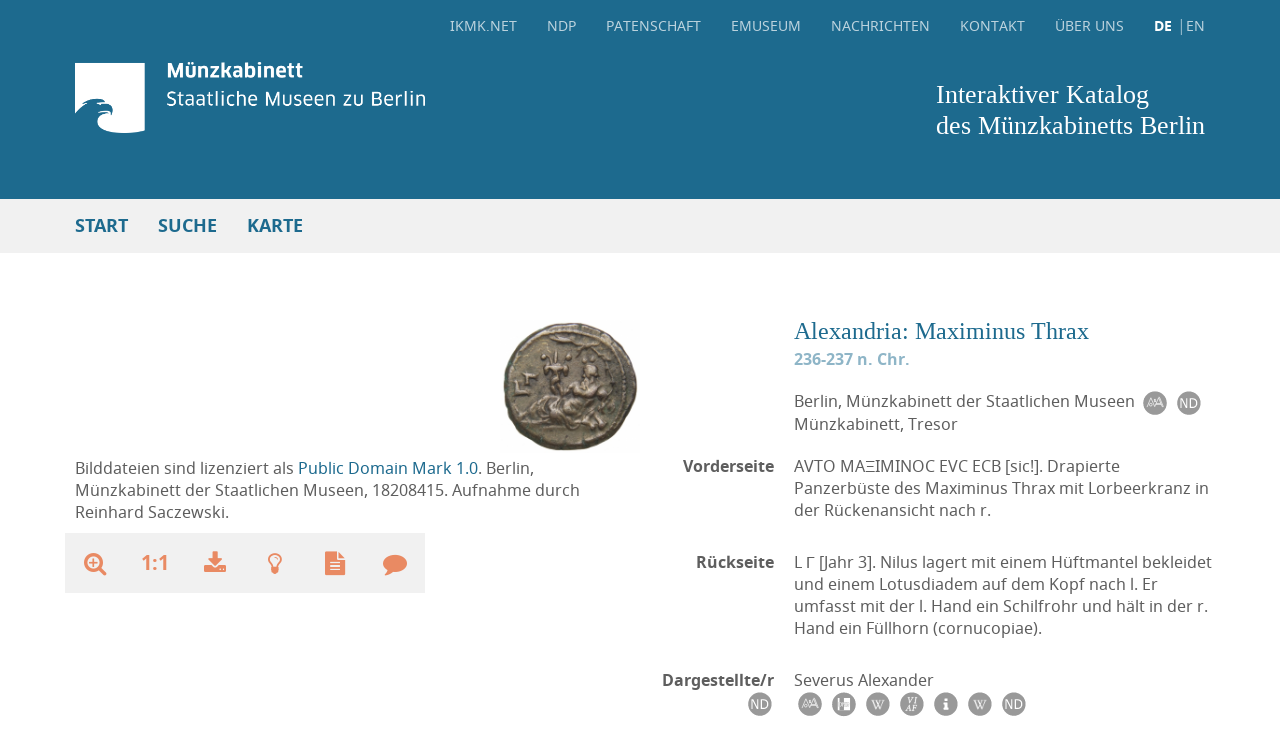

--- FILE ---
content_type: text/html; charset=utf-8
request_url: https://ikmk.smb.museum/object?id=18208415
body_size: 7424
content:
<!DOCTYPE html>
<html lang="de">
<head>
  <meta http-equiv='Content-Type' content='text/html; charset=utf-8'>
  <meta http-equiv="X-UA-Compatible" content="IE=edge" />
  <meta name="viewport" content="width=device-width, initial-scale=1" />
  <meta name="robots" content="nofollow" />
  <title>MK-B | Alexandria: Maximinus Thrax 236-237 n. Chr.</title>
  <meta name="description" content="Münzkabinett, Staatliche Museen zu Berlin - Stiftung Preußischer Kulturbesitz" />
  <meta property="og:type" content="website" />
  <meta property="og:title" content="MK-B | Alexandria: Maximinus Thrax 236-237 n. Chr." />
  <meta property="og:description" content="Münzkabinett der Staatlichen Museen zu Berlin" />
  <meta property="og:url" content="https://ikmk.smb.museum&view=vs" />
  <meta property="og:image" content="mk-edit/images/n8/8584/vs_org.jpg" />
  
  <meta name="twitter:card" content="summary" /> 
  <meta name="twitter:title" content="MK-B | Alexandria: Maximinus Thrax 236-237 n. Chr." /> 
  <meta name="twitter:description" content="Münzkabinett der Staatlichen Museen zu Berlin" /> 
  <meta name="twitter:image" content="mk-edit/images/n8/8584/vs_org.jpg" />

  <link rel="shortcut icon" href="https://ikmk.smb.museum/special/favicons/favicon.ico" type="image/x-icon" />
  <link rel="apple-touch-icon" sizes="180x180" href="https://ikmk.smb.museum/special/favicons/apple-touch-icon.png" />
  <link rel="icon" type="image/png" href="https://ikmk.smb.museum/special/favicons/favicon-32x32.png" sizes="32x32" />
  <link rel="icon" type="image/png" href="https://ikmk.smb.museum/special/favicons/favicon-16x16.png" sizes="16x16" />
  <link rel="manifest" href="https://ikmk.smb.museum/special/favicons/manifest.json" />
  <link rel="mask-icon" href="https://ikmk.smb.museum/special/favicons/safari-pinned-tab.svg" color="#5bbad5" />
  <meta name="theme-color" content="#ffffff" />
  <link href="https://ikmk.smb.museum/assets/css/main.min.css?1643728297" rel="stylesheet" />
  <link href="https://ikmk.smb.museum/layout/extended.css?1768173806" rel="stylesheet" />
  <link href="https://ikmk.smb.museum/layout/graffiti.css" rel="stylesheet" />
  <link href="https://ikmk.smb.museum/special/local.css?1685434678" rel="stylesheet" />
  
  <!--[if lt IE 9]>
  <script src="https://oss.maxcdn.com/html5shiv/3.7.3/html5shiv.min.js"></script>
  <script src="https://oss.maxcdn.com/respond/1.4.2/respond.min.js"></script>
  <![endif]-->
</head>
<body class='no-padding'>

<nav id="nav-mobile-detail" class="navbar navbar-default">
  <div class="navbar-header">
    <a class="navbar-mobile-back" href="tray?lang=de" title="Tablett"><i aria-hidden="true" class="fa fa-angle-double-left"></i><span class="sr-only">Tablett</span></a>

    <button aria-controls="navbar-mobile" aria-expanded="false" class="navbar-toggle collapsed" data-target="#navbar-mobile" data-toggle="collapse" type="button">
      <span class="icon-bar icon-bar-top"></span>
      <span class="icon-bar icon-bar-middle"></span>
      <span class="icon-bar icon-bar-bottom"></span>
    </button>
  </div>
  <div id="navbar-mobile" class="navbar-collapse collapse">
<ul class="nav navbar-nav"><li><a href="https://ikmk.net?lang=de" target="_blank">ikmk.net</a></li><li><a href="https://ikmk.smb.museum/ndp/home?lang=de" target="_blank">NDP</a></li><li><a href="home?lang=de" title="Start">Start</a></li><li><a href="quick_search?lang=de" title="Schnellsuche">Schnellsuche</a></li><li><a href="tag_search?lang=de" title="Schlagwortsuche">Schlagwortsuche</a></li><li><a href="reference_search?lang=de" title="Referenzsuche">Referenzsuche</a></li><li><a href="department_search?lang=de" title="Abteilungen">Abteilungen</a></li><li><a href="holding_search?lang=de" title="Bestände">Bestände</a></li><li><a href="collection_search?lang=de" title="Sammlungen">Sammlungen</a></li><li><a href="map_search?lang=de" title="Karte">Karte</a></li><li><ul class="nav-footer"><li><a href="news?lang=de" title="Nachrichten">Nachrichten</a></li><li><a href="eMuseum?lang=de" title="eMuseum">eMuseum</a></li><li><a href="contact?lang=de" title="Kontakt">Kontakt</a></li><li><a href="about?lang=de" title="Über uns">Über uns</a></li><li><ul class="nav-languages"><li class="active"><a href="https://ikmk.smb.museum/object?id=18208415&lang=de" title="Deutsch">DE</a></li><li><a href="https://ikmk.smb.museum/object?id=18208415&lang=en" title="English">EN</a></li></ul></li></ul></li></ul>
  </div>
</nav><nav id="nav-desktop" class="navbar navbar-default navbar-fixed-top">
  <div class="container-fluid">
    <div class="container">
      <div class="row">
        <div class="col-sm-12">
<ul class="nav navbar-nav navbar-right"><li><a href="https://ikmk.net?lang=de" target="_blank">ikmk.net</a></li><li><a href="https://ikmk.smb.museum/ndp/home?lang=de" target="_blank">NDP</a></li><li><a href="sponsorship?lang=de" title="Patenschaft">Patenschaft</a></li><li><a href="eMuseum?lang=de" title="eMuseum">eMuseum</a></li><li><a href="news?lang=de" title="Nachrichten">Nachrichten</a></li><li><a href="contact?lang=de" title="Kontakt">Kontakt</a></li><li><a href="about?lang=de" title="Über uns">Über uns</a></li><li><ul class="nav-languages"><li class="active"><a href="https://ikmk.smb.museum/object?id=18208415&lang=de" title="Deutsch">DE</a></li><li><a href="https://ikmk.smb.museum/object?id=18208415&lang=en" title="English">EN</a></li></ul></li></ul>
        </div>
      </div>
      <div class="navbar-brand-desktop row">
        <div class="col-sm-6">
          <a href="https://ikmk.smb.museum/home" title="Home"><img alt="Logo" class="img-responsive" src="https://ikmk.smb.museum/special/logos/logo.png?ts=1643746878"></a>
          <a href="https://ikmk.smb.museum/home" title="Start"><span class="wordmark">Interaktiver Katalog<br>des Münzkabinetts Berlin</span></a>
        </div>
        <div class="col-sm-6">
          <a href="https://ikmk.smb.museum/home" title="Start"><span class="wordmark">Interaktiver Katalog<br>des Münzkabinetts Berlin</span></a>
        </div>
      </div>
    </div>
  </div>
  <div class="container-fluid">
    <div class="container">
<ul class="nav navbar-nav"><li><a href="home?lang=de" title="Start">Start</a></li><li class="dropdown"><a aria-expanded="false" aria-haspopup="true" class="dropdown-toggle" data-toggle="dropdown" href="#" role="button">Suche</a><ul class="dropdown-menu"><li><a href="quick_search?lang=de" title="Schnellsuche" class="quick_search">Schnellsuche</a></li><li><a href="extended_search?lang=de" title="Erweiterte Suche" class="extended_search">Erweiterte Suche</a></li><li><a href="tag_search?lang=de" title="Schlagwortsuche" class="tag_search">Schlagwortsuche</a></li><li><a href="reference_search?lang=de" title="Referenzsuche" class="reference_search">Referenzsuche</a></li><li><a href="department_search?lang=de" title="Abteilungen" class="department_search">Abteilungen</a></li><li><a href="holding_search?lang=de" title="Bestände" class="holding_search">Bestände</a></li><li><a href="collection_search?lang=de" title="Sammlungen" class="collection_search">Sammlungen</a></li></ul></li><li><a href="map_search?lang=de" title="Karte">Karte</a></li></ul>
    </div>
    
  </div>
</nav>
   
<script src='openseadragon/openseadragon.min.js'></script>
<script src='openseadragon/seadragon-de.js'></script>
<main class='container search-detail'>
<nav class='search-detail-nav'>
</nav>
<div class='search-detail-content'>
<div class='search-detail-image'>
<div class='search-detail-image-stage'>
<div id='osd-image' oncontextmenu='return false;'></div>
</div> <!-- search-detail-image-stage -->
<div id='search-detail-image-right'>
Bilddateien sind lizenziert als&nbsp;<a href="https://creativecommons.org/publicdomain/mark/1.0/deed.de" target="_blank">Public Domain Mark 1.0</a>. Berlin, Münzkabinett der Staatlichen Museen, 18208415. Aufnahme durch Reinhard Saczewski.</div> <!-- search-detail-image-right -->
<div class='search-detail-image-controls'>
<a class='search-detail-image-switch' href='object?lang=de&id=18208415&view=rs' title='Ansicht wechseln'>
<i aria-hidden='true' class='fa fa-undo'></i>
<img alt='Alexandria: Maximinus Thrax' src='images/n8/8584/rs_opt.jpg'>
</a>
</div> <!-- search-detail-image-controls -->
<div class='search-detail-controls'>
<ul>
<li class='hidden-xs'>
<button data-target='#zoom-controls' data-toggle='collapse' title='Darstellungsgröße ändern' type='button' id='zoom-btn'><i aria-hidden='true' class='fa fa-search-plus'></i></button>
<ul id='zoom-controls' class='collapse'>
<li><a href='#zoom-in' id='zoom-in'><i aria-hidden='true' class='fa fa-search-plus'></i></a></li>
<li><a href='object?lang=de&id=18208415&view=vs' id='home'><i aria-hidden='true' class='fa fa-search' title='Zoomeinstellungen entfernen'></i></a></li>
<li><a href='#zoom-out' id='zoom-out'><i aria-hidden='true' class='fa fa-search-minus'></i></a></li>
<li><a href='#rotate-left' id='rotate-left'><i aria-hidden='true' class='fa fa-rotate-left'></i></a></li>
<li><a href='#rotate-right' id='rotate-right'><i aria-hidden='true' class='fa fa-rotate-right'></i></a></li>
<li><div class='zoom-controls-thumb'><div id='osd-navigator' style='position: absolute; top: 0; left: 0; width: 180px; height: 180px;'></div></div></li>
</ul>
</li>
<li class='hidden-xs'><a href='#' data-toggle='modal' data-target='#modal-info-original' title='Originalgröße'><span>1:1</span></a></li>
<li class='hidden-xs'><a href='object?id=18208415&view=vs&download=img' title='Download der Bilddatei'><i aria-hidden='true' class='fa fa-download'></i></a></li>
<li class='hidden-xs'><a href='#' data-toggle='modal' data-target='#modal-info-more' title='Weitere Informationen'><i aria-hidden='true' class='fa fa-lightbulb-o'></i></a></li>
<li class='hidden-xs'><a href='object_print.php?id=18208415&lang=de' title='Datenblatt' target=_blank'><i aria-hidden='true' class='fa fa-file-text'></i></a></li>
<li class="hidden-xs"><a href="mailto:ikmk@smb.spk-berlin.de?subject=https%3A%2F%2Fikmk.smb.museum%2Fobject%3Fid%3D18208415" data-toggle="modal" title="Kommentarfunktion"><i aria-hidden="true" class="fa fa-comment"></i></a></li>
</ul>
</div> <!-- search-detail-controls -->
<div aria-labelledby='modal-info' class='modal fade' id='modal-info-original' role='dialog' tabindex='-1'><div class='modal-dialog modal-md' role='document'><div class='modal-header'><a data-dismiss='modal' href='#'><i aria-hidden='true' class='fa fa-times'></i></a></div><div class='modal-content'><h2>Originalgröße</h2><img src='showOrgImg.php?object_id=8584&view=vs'  oncontextmenu='return false;'></div></div></div><div aria-labelledby='modal-info' class='modal fade' id='modal-info-more' role='dialog' tabindex='-1'><div class='modal-dialog modal-md' role='document'><div class='modal-header'><a data-dismiss='modal' href='#'><i aria-hidden='true' class='fa fa-times'></i></a></div><div class='modal-content'><h2>Weitere Informationen</h2><h3>Griechische Münzen in der Römischen Kaiserzeit</h3>
<p>Als der Adoptivsohn Caesars, genannt Octavianus, im Jahre 27 v. Chr. zum Augustus erhoben wurde, merkten die griechischen Bewohner des Römischen Reiches, dass die Bürgerkriege der späten Republik vorbei waren. Das neue System des Prinzipates versprach Frieden und eindeutige Ansprechpartner in Rom, die die städtischen Honoratioren in das Herrschaftssystem einbanden. Die Städte begannen wieder zu prosperieren. Die nun hergestellten städtischen Münzen bestanden überwiegend aus Bronze. Sie sind Zeugnisse des Selbstverständnisses der Städte und deren Verhältnis zum römischen Kaiserhaus. Die Vorderseiten trugen nun anstatt von Götterbildern überwiegend die Porträts von Angehörigen des Kaiserhauses. Auch die Rückseiten konnten in Bezug auf Rom gestaltet sein. Einen größeren Umfang nahmen hier jedoch Bilder in unmittelbarem Bezug auf die Stadt selbst ein. Am häufigsten waren Darstellungen der städtischen Gottheiten, ihrer Begleiter und Attribute. Die Münzen sangen ein Städtelob mit Strophen auf das ehrwürdige Alter und die Zugehörigkeit zur griechischen Koiné. Sie zeigen die lokalen Heroen und Mythen. Der Schmuck der Stadt mit Architektur und berühmten Skulpturen ist auf den Münzen zu sehen. Homer, Herodot und andere Vorfahren (‚viri illustres’) trugen zum Ruhm der Stadt bei. Mit Stolz präsentiert man die Festspiele und die Ehrentitel der Stadt, um die man mit anderen Städten konkurrierte. Ab Mitte des 3. Jahrhunderts verschlechterte sich die wirtschaftliche Lage, so dass es zunehmend unattraktiv wurde, eigenes Geld zu produzieren. In der Regierungszeit des Tacitus (275/276 n. Chr.) gaben auch die letzten Prägeorte die Herstellung städtischen Geldes auf. In Alexandria dagegen endet die reguläre Münzprägung 295/296 bzw. mit dem Usurpator Domitius Domitianus 297/298 n. Chr.</p></div></div></div></div> <!-- search-detail-image -->
<table class='search-detail-information'>
<tr class='search-detail-entry'>
<td class='search-detail-heading' colspan='2'><h1>Alexandria: Maximinus Thrax</h1>
<p class='search-detail-dating'>236-237 n. Chr.</p>
</td>
</tr>
<tr class='search-detail-entry'>
<td class='search-detail-subject'><p>&nbsp;</p></td>
<td class='search-detail-text  search-detail-text-icons'><p>Berlin, Münzkabinett der Staatlichen Museen <a href='http://nomisma.org/id/mk_berlin' target='_blank' title='nomisma.org'><img alt='Nomisma' src='assets/img/icons/nomisma_icon.svg'></a> <a href='https://ikmk.smb.museum/ndp/besitzer/13?lang=de' target='_blank'><img title='NDP' alt='NDP' src='assets/img/icons/nd_icon.svg'></a><br>Münzkabinett, Tresor</p></td>
</tr>
<tr class='search-detail-entry'>
<td class='search-detail-subject'><p>Vorderseite</p></td>
<td class='search-detail-text'><p>AVTO MAΞIMINOC EVC ECB [sic!]. Drapierte Panzerbüste des Maximinus Thrax mit Lorbeerkranz in der Rückenansicht nach r.</p></td>
</tr>
<tr class='search-detail-entry'>
<td class='search-detail-subject'><p>Rückseite</p></td>
<td class='search-detail-text'><p>L Γ [Jahr 3]. Nilus lagert mit einem Hüftmantel bekleidet und einem Lotusdiadem auf dem Kopf nach l. Er umfasst mit der l. Hand ein Schilfrohr und hält in der r. Hand ein Füllhorn (cornucopiae).</p></td>
</tr>
<tr class='search-detail-entry'>
<td class='search-detail-subject search-detail-text-icons'><p>Dargestellte/r<a href='https://ikmk.smb.museum/ndp/type_for_person_and_corporation/54?lang=de' target='_blank'><img title='NDP' alt='NDP' src='assets/img/icons/nd_icon.svg'></a></p></td>
<td class='search-detail-text search-detail-text-icons'><p>Severus Alexander
<br>
<a href='http://nomisma.org/id/severus_alexander' target='_blank'><img src='assets/img/icons/nomisma_icon.svg' alt='nomisma' title='nomisma'></a>
<a href='https://d-nb.info/gnd/11861357X' target='_blank'><img src='assets/img/icons/dnb_icon.svg' title='dnb' alt='dnb'></a>
<a href='https://de.wikipedia.org/wiki/Severus_Alexander' target='_blank'><img src='assets/img/icons/wikipedia_icon.svg' alt='wikipedia' title='wikipedia'></a>
<a href='https://viaf.org/viaf/50018342' target='_blank'><img src='assets/img/icons/viaf_icon.svg' alt='viaf' title='viaf'></a>
<a href='https://www.britishmuseum.org/collection/term/BIOG140729' target='_blank'><img src='assets/img/icons/info_icon.svg' alt='Info' title='Info'></a>
<a href='https://www.wikidata.org/wiki/Q1769' target='_blank'><img src='assets/img/icons/wikipedia_icon.svg' alt='wikipedia' title='wikipedia'></a>
<a href='https://ikmk.smb.museum/ndp/person/1385' target='_blank'><img src='assets/img/icons/nd_icon.svg' alt='NDP' title='NDP'></a></p></td>
</tr>
<tr class='search-detail-entry'>
<td class='search-detail-subject'><p>Münzstand</p></td>
<td class='search-detail-text search-detail-text-icons'><p>Antike Herrscherprägung <a href='https://ikmk.smb.museum/ndp/muenzstand/29?lang=de' target='_blank'><img title='NDP' alt='NDP' src='assets/img/icons/nd_icon.svg'></a></p></td>
</tr>
<tr class='search-detail-entry'>
<td class='search-detail-subject search-detail-text-icons'><p>Autorität<a href='https://ikmk.smb.museum/ndp/type_for_person_and_corporation/57?lang=de' target='_blank'><img title='NDP' alt='NDP' src='assets/img/icons/nd_icon.svg'></a></p></td>
<td class='search-detail-text search-detail-text-icons'><p>Maximinus Thrax
<br>
<a href='http://nomisma.org/id/maximinus_thrax' target='_blank'><img src='assets/img/icons/nomisma_icon.svg' alt='nomisma' title='nomisma'></a>
<a href='https://d-nb.info/gnd/118579452' target='_blank'><img src='assets/img/icons/dnb_icon.svg' title='dnb' alt='dnb'></a>
<a href='https://de.wikipedia.org/wiki/Maximinus_Thrax' target='_blank'><img src='assets/img/icons/wikipedia_icon.svg' alt='wikipedia' title='wikipedia'></a>
<a href='https://viaf.org/viaf/72186235' target='_blank'><img src='assets/img/icons/viaf_icon.svg' alt='viaf' title='viaf'></a>
<a href='https://www.britishmuseum.org/collection/term/BIOG140710' target='_blank'><img src='assets/img/icons/info_icon.svg' alt='Info' title='Info'></a>
<a href='https://www.wikidata.org/wiki/Q1777' target='_blank'><img src='assets/img/icons/wikipedia_icon.svg' alt='wikipedia' title='wikipedia'></a>
<a href='https://ikmk.smb.museum/ndp/person/1186' target='_blank'><img src='assets/img/icons/nd_icon.svg' alt='NDP' title='NDP'></a></p></td>
</tr>
<tr class='search-detail-entry'>
<td class='search-detail-subject'><p>Datierung</p></td>
<td class='search-detail-text search-detail-text-icons'><p>236-237 n. Chr.<br>Römische Kaiserzeit <a href='http://vocab.getty.edu/aat/300020541' target='_blank'><img src='assets/img/icons/info_icon.svg' alt='Info' title='Info'></a> <a href='https://ikmk.smb.museum/ndp/periode/4?lang=de' target='_blank'><img title='NDP' alt='NDP' src='assets/img/icons/nd_icon.svg'></a></p></td>
</tr>
<tr class='search-detail-entry'>
<td class='search-detail-subject'><p>Nominal</p></td>
<td class='search-detail-text search-detail-text-icons'><p><a href='glossar?item=T#id29' class='glossar'>Tetradrachme</a><a href='#' data-toggle='modal' data-target='#modal-info-nominal' title='Weitere Informationen'><img src='assets/img/icons/info_icon.svg' alt='Info' title='Info'></a> <a href='http://nomisma.org/id/tetradrachm' target='_blank'><img src='assets/img/icons/nomisma_icon.svg' alt='nomisma' title='nomisma'></a> <a href='http://d-nb.info/gnd/4210424-5' target='_blank'><img src='assets/img/icons/dnb_icon.svg' title='dnb' alt='dnb'></a> <a href='https://ikmk.smb.museum/ndp/nominal/1166?lang=de' target='_blank'><img title='NDP' alt='NDP' src='assets/img/icons/nd_icon.svg'></a><div aria-labelledby='modal-info' class='modal fade' id='modal-info-nominal' role='dialog' tabindex='-1'><div class='modal-dialog modal-md' role='document'><div class='modal-header'><a data-dismiss='modal' href='#'><i aria-hidden='true' class='fa fa-times'></i></a></div><div class='modal-content'><h2 class='modal-title'>Tetradrachme</h2>Eine antike Münze, zumeist aus Silber, im Werte von vier Drachmen.</div></div></div></p></td>
</tr>
<tr class='search-detail-entry'>
<td class='search-detail-subject'><p>&nbsp;</p></td>
<td class='search-detail-text search-detail-text-icons'><p>Billon <a href='http://nomisma.org/id/billon' target='_blank' title='nomisma.org'><img alt='Nomisma' src='assets/img/icons/nomisma_icon.svg'></a> <a href='https://ikmk.smb.museum/ndp/material/7?lang=de' target='_blank'><img title='NDP' alt='NDP' src='assets/img/icons/nd_icon.svg'></a>; 13,12 g; 24 mm; 12 h</p></td>
</tr>
<td class='search-detail-subject'><p>Herstellung</p></td>
<td class='search-detail-text search-detail-text-icons'><p>geprägt <a href='http://nomisma.org/id/struck' target='_blank'><img src='assets/img/icons/nomisma_icon.svg' alt='nomisma' title='nomisma'></a> <a href='https://ikmk.smb.museum/ndp/manufacture/21' target='_blank'><img src='assets/img/icons/nd_icon.svg' alt='NDP' title='NDP'></a></p></td>
</tr>
<tr class='search-detail-entry'>
<td class='search-detail-subject'><p>Münzstätte</p></td>
<td class='search-detail-text search-detail-text-icons'>
<p>Alexandria <a href='http://nomisma.org/id/alexandreia_egypt' target='_blank' title='nomisma.org'><img alt='Nomisma' src='assets/img/icons/nomisma_icon.svg'></a> <a href='http://www.geonames.org/361058' target='_blank' title='GeoNames'><img alt='geonames' src='assets/img/icons/geonames_icon.svg'></a> <a href='https://ikmk.smb.museum/ndp/ort/13?lang=de' target='_blank'><img title='NDP' alt='NDP' src='assets/img/icons/nd_icon.svg'></a></p></td>
</tr>
<tr class='search-detail-entry'>
<td class='search-detail-subject'><p>Region</p></td>
<td class='search-detail-text search-detail-text-icons'><p>Ägypten<a href='http://nomisma.org/id/egypt' target='_blank' title='nomisma.org'><img alt='Nomisma' src='assets/img/icons/nomisma_icon.svg'></a><a href='http://www.geonames.org/357994' target='_blank' title='GeoNames'><img alt='geonames' src='assets/img/icons/geonames_icon.svg'></a> <a href='https://ikmk.smb.museum/ndp/region/16?lang=de' target='_blank'><img title='NDP' alt='NDP' src='assets/img/icons/nd_icon.svg'></a></p></td>
</tr>
<tr class='search-detail-entry'>
<td class='search-detail-subject'><p>Land</p></td>
<td class='search-detail-text search-detail-text-icons'><p>Ägypten<a href='http://nomisma.org/id/arab_republic_of_egypt' target='_blank' title='nomisma.org'><img alt='Nomisma' src='assets/img/icons/nomisma_icon.svg'></a><a href='http://www.geonames.org/357994' target='_blank' title='GeoNames'><img alt='geonames' src='assets/img/icons/geonames_icon.svg'></a> <a href='https://ikmk.smb.museum/ndp/land/5?lang=de' target='_blank'><img title='NDP' alt='NDP' src='assets/img/icons/nd_icon.svg'></a></p></td>
</tr>
<tr class='search-detail-entry'>
<td class='search-detail-subject'><p>Literatur</p></td>
<td class='search-detail-text'><p>A. Geissen, Katalog Alexandrinischer Kaisermünzen der Sammlung des Instituts für Altertumskunde der Universität zu Köln III (1982) Nr. 2573.</p></td>
</tr>
<tr class='search-detail-entry'>
<td class='search-detail-subject'><p>Sachbegriff</p></td>
<td class='search-detail-text search-detail-text-icons'><p>Münze <a href='http://nomisma.org/id/coin' target='_blank'><img src='assets/img/icons/nomisma_icon.svg' alt='nomisma' title='nomisma'></a> <a href='https://ikmk.smb.museum/ndp/item/1' target='_blank'><img src='assets/img/icons/nd_icon.svg' alt='NDP' title='NDP'></a></p></td>
</tr>
<tr class='search-detail-entry'>
<td class='search-detail-subject'><p>Abteilung</p></td>
<td class='search-detail-text'><p>Antike, Griechen, Römische Kaiserzeit</p></td>
</tr>
<tr class='search-detail-entry'>
<td class='search-detail-subject'><p>Accession</p></td>
<td class='search-detail-text'><p>1906 Löbbecke</p></td>
</tr>
<tr class='search-detail-entry'>
<td class='search-detail-subject search-detail-text-icons'><p>Vorbesitzer<a href='https://ikmk.smb.museum/ndp/type_for_person_and_corporation/50?lang=de' target='_blank'><img title='NDP' alt='NDP' src='assets/img/icons/nd_icon.svg'></a></p></td>
<td class='search-detail-text search-detail-text-icons'><p>Arthur Löbbecke
<br>
<a href='https://d-nb.info/gnd/127859578' target='_blank'><img src='assets/img/icons/dnb_icon.svg' title='dnb' alt='dnb'></a>
<a href='https://numismates.huma-num.fr/wiki/L%C3%B6bbecke_Arthur' target='_blank'><img src='assets/img/icons/wikipedia_icon.svg' alt='wikipedia' title='wikipedia'></a>
<a href='https://term.museum-digital.de/md-de/persinst/62682' target='_blank'><img src='assets/img/icons/info_icon.svg' alt='Info' title='Info'></a>
<a href='https://viaf.org/viaf/77349448' target='_blank'><img src='assets/img/icons/viaf_icon.svg' alt='viaf' title='viaf'></a>
<a href='https://www.britishmuseum.org/collection/term/BIOG111356' target='_blank'><img src='assets/img/icons/info_icon.svg' alt='Info' title='Info'></a>
<a href='https://www.wikidata.org/wiki/Q94920789' target='_blank'><img src='assets/img/icons/wikipedia_icon.svg' alt='wikipedia' title='wikipedia'></a>
<a href='https://ikmk.smb.museum/ndp/person/5966' target='_blank'><img src='assets/img/icons/nd_icon.svg' alt='NDP' title='NDP'></a></p></td>
</tr>
<tr class='search-detail-entry'>
<td class='search-detail-subject'><p>Objektnummer</p></td>
<td class='search-detail-text'><p>18208415</p></td>
</tr>
<tr class='search-detail-entry'>
<td class='search-detail-subject'>&nbsp;</td>
<td class='search-detail-text'><p><b>Permalink</b><br><a href='https://ikmk.smb.museum/object?id=18208415' class='object_link'>https://ikmk.smb.museum/object?id=18208415</a></p></td>
</tr>
<tr class='search-detail-entry'>
<td class='search-detail-subject'><p></p></td>
<td class='search-detail-text search-detail-text-icons'><p>LIDO-XML <a href='object?id=18208415&download=xml_lido' class='object_link' title='Download LIDO-XML'><img alt='XML' src='assets/img/icons/lido_icon.svg'></a></p></td>
</tr>
<tr class='search-detail-entry'>
<td class='search-detail-subject'><p></p></td>
<td class='search-detail-text search-detail-text-icons'><p>JSON-IKMK <a href='object?id=18208415&download=json_ext' class='object_link' title='Download JSON-IKMK'><img alt='Info' src='assets/img/icons/json_icon.svg'></a></p></td>
</tr>
<tr class='search-detail-entry'>
<td class='search-detail-subject'><p></p></td>
<td class='search-detail-text search-detail-text-icons'><p>JSON-LD <a href='object?id=18208415&download=json_ld' class='object_link' title='Download JSON-LD'><img alt='Info' src='assets/img/icons/json_ld_icon.svg'></a></p></td>
</tr>
<tr class='search-detail-entry'>
<td class='search-detail-subject'><p>Patenschaften</p></td>
<td class='search-detail-text search-detail-text-icons'><p>Prof. Dr. Jean Hourmouziadis<br><br><a class="btn btn-default btn-pop" href="object?download=pdf_certificate&lang=de&id=18208415">Urkunde (PDF)</a></p></td>
</tr>
</table>

        <script type='text/javascript'>
          var img_path_main = 'images/n8/8584/vs_org.jpg';
          var image_main_ratio = 0.96678321678322;
        </script>
      </div> <!-- search-detail-content -->
</main>
    

<aside class="container"><div class='container center'>
<div class='col-sm-5'>
<h3>Münzpatenschaft</h3><p><p>Mit einer M&uuml;nzpatenschaft beteiligen Sie sich an der Dokumentation einer M&uuml;nze, Medaille oder eines sonstigen Objekts des M&uuml;nzkabinetts im interaktiven M&uuml;nzkatalog.</p></p><a class="btn btn-default btn-pop" href="sponsorship?lang=de" title="Erfahren Sie mehr">Erfahren Sie mehr</a></div>
</div>
</aside>
<ol class="breadcrumb"><li><a href='home?lang=de' titel='<i aria-hidden="true" class="fa fa-home"></i>'><i aria-hidden="true" class="fa fa-home"></i></a></li><li class="active">Alexandria: Maximinus Thrax</li></ol>
<footer>
  <div class="container-fluid">
    <div class="container">
      <div class="row">
        <div class="col-sm-4">
          <p><b>Interaktiver Katalog<br>des Münzkabinetts Berlin</b></p>
<ul class="list-unstyled"><li><a href="https://ikmk.smb.museum/imprint?lang=de" title="Impressum">Impressum</a></li><li><a href="https://ikmk.smb.museum/security?lang=de" title="Datenschutzerklärung">Datenschutzerklärung</a></li></ul>

                </div>
<div class="col-sm-4"><p><b>Wir bedanken uns für die Unterstützung bei</b></p><ul class="list-unstyled"><li><a href="http://www.dfg.de" target="_blank" title="dfg.de"><img alt="Logo DFG" class="img-responsive" src="https://ikmk.smb.museum/special/logos/logo_dfg.png"></a></li>
<li><a href="https://www.bmbf.de" target="_blank" title="bmbf.de"><img alt="Logo BMBF" class="img-responsive" src="https://ikmk.smb.museum/special/logos/logo_bmbf.png"></a></li></ul></div>
<div class='col-sm-4'>
<p><b>Diese Seite teilen</b></p>
<ul class='list-inline'>
<li><a href='https://www.facebook.com/sharer/sharer.php?u=https%3A//ikmk.smb.museum&view=vs' target='_blank' title='Auf Facebook teilen'><i aria-hidden='true' class='fa fa-lg fa-facebook'></i></a></li>
<li><a href='https://twitter.com/intent/tweet?url=https%3A%2F%2Fikmk.smb.museum%26view%3Dvs' target='_blank' title='Auf Twitter teilen'><i aria-hidden='true' class='fa fa-lg fa-twitter'></i></a></li>
<li><a href='https://pinterest.com/pin/create/button/?url=https%3A//ikmk.smb.museum&view=vs&media=mk-edit/images/n8/8584/vs_org.jpg&description=MK-B%20%7C%20Alexandria%3A%20Maximinus%20Thrax%20236-237%20n.%20Chr.' target='_blank' title='Auf Pinterest teilen'><i aria-hidden='true' class='fa fa-lg fa-pinterest'></i></a></li>
<li><a href='https://plus.google.com/share?url=https%3A%2F%2Fikmk.smb.museum%26view%3Dvs' target='_blank' title='Auf Google+ teilen'><i aria-hidden='true' class='fa fa-lg fa-google-plus'></i></a></li>
<li><a href='mailto:?subject=Interaktiver Katalog des Münzkabinetts Berlin&body=https%3A%2F%2Fikmk.smb.museum%26view%3Dvs' title='Per E-Mail teilen'><i aria-hidden='true' class='fa fa-lg fa-envelope'></i></a></li>
</ul>
</div>

      </div>
    </div>
  </div>
  <div class="container-fluid">
    <div class="container">
      <p>Texte und Beschreibungen in diesem Online-Katalog stehen unter einer <a href="https://creativecommons.org/licenses/by-sa/4.0/deed.de" target="_blank">CC BY-SA 4.0</a> Lizenz. Verwendete LOD-Identifikatoren sind <a href="https://creativecommons.org/publicdomain/mark/1.0/deed.de" target="_blank">Public Domain Mark 1.0</a> lizenziert.</p>
    </div>
  </div>
</footer>
<!-- Matomo -->
<script type="text/javascript">
  var _paq = window._paq = window._paq || [];
  /* tracker methods like "setCustomDimension" should be called before "trackPageView" */
  _paq.push(['trackPageView']);
  _paq.push(['enableLinkTracking']);
  (function() {
    var u="https://webstats.sbb.berlin/";
    _paq.push(['setTrackerUrl', u+'piwik.php']);
    _paq.push(['setSiteId', '66']);
    var d=document, g=d.createElement('script'), s=d.getElementsByTagName('script')[0];
    g.type='text/javascript'; g.async=true; g.src=u+'piwik.js'; s.parentNode.insertBefore(g,s);
  })();
</script>
<!-- End Matomo Code -->
<div id="loadingImage"><img src="layout/loading.gif"></div>
<script src="https://ikmk.smb.museum/mk-edit/jQuery/jquery-3.7.1.min.js"></script>
<script src="https://ikmk.smb.museum/assets/js/vendor/plugins.min.js"></script>
<script src="https://ikmk.smb.museum/assets/js/onload.js"></script>

<script src='https://ikmk.smb.museum/mk-edit/jQuery/jquery-ui-1.14.1.min.js'></script>
<script src='https://ikmk.smb.museum/layout/jquery.keyboard.js'></script>
<link href="https://ikmk.smb.museum/layout/keyboard.css" rel="stylesheet">

<script src="https://ikmk.smb.museum/js/functions.js"></script>
<script src='https://ikmk.smb.museum/js/seadragon.js?time=1667085342'></script>
<script type='text/javascript'>
  // Session
  //seconds_to_reload = 1 * 60 * 1000; // 1 minuten
  seconds_to_reload = 5 * 60 * 1000; // 5 Minuten
  
  $(document).ready(function() {
    break_session_timer = setTimeout('breakIt()', seconds_to_reload);
  });      

  function breakIt() {
    ajCallSession(true, 'html', '', 'session.php', function() {
      clearTimeout(break_session_timer);
      break_session_timer = setTimeout('breakIt()', seconds_to_reload);
    });
  }
  
  function ajCallSession(async, datatype, data, filename, callback_function) {   
    $.ajax({
      type: 'POST',
      async: async,
      dataType: datatype,
      url: filename,
      data: data,
      success: function(data){
         callback_function(data);
      }
    });     
  }
</script>
</body>
</html>


--- FILE ---
content_type: text/css
request_url: https://ikmk.smb.museum/special/local.css?1685434678
body_size: 152
content:
.start-header .header-content::after {
  /*background-color: #00ffff;*/
}

body {
  padding-top: 255px;
}

@media (max-width: 991px) {
  body {
    padding-top: 171px;
  }
}


--- FILE ---
content_type: image/svg+xml
request_url: https://ikmk.smb.museum/assets/img/icons/dnb_icon.svg
body_size: 3368
content:
<?xml version="1.0" encoding="utf-8"?>
<!-- Generator: Adobe Illustrator 21.0.0, SVG Export Plug-In . SVG Version: 6.00 Build 0)  -->
<svg version="1.1" id="Ebene_1" xmlns="http://www.w3.org/2000/svg" xmlns:xlink="http://www.w3.org/1999/xlink" x="0px" y="0px"
	 viewBox="0 0 176 133" style="enable-background:new 0 0 176 133;" xml:space="preserve">
<style type="text/css">
	.st0{fill:#999999;}
	.st1{fill:none;stroke:#FFFFFF;stroke-width:2;stroke-miterlimit:10;}
	.st2{fill:#FFFFFF;}
</style>
<circle class="st0" cx="92" cy="68" r="52"/>
<g>
	<rect x="65" y="40" class="st2" width="54" height="54"/>
</g>
<rect x="72.7" y="40" class="st0" width="19.3" height="54"/>
<g>
	<g>
		<path class="st2" d="M70,78.1V57.8h4.4c3.1,0,5.4,0.8,6.9,2.5c1.5,1.7,2.2,4.2,2.2,7.6c0,3.4-0.7,6-2.2,7.6
			c-1.5,1.7-3.8,2.5-6.9,2.5H70z M74.3,74.9c2,0,3.4-0.5,4.2-1.4c0.8-1,1.2-2.8,1.2-5.5c0-2.7-0.4-4.6-1.2-5.6
			c-0.8-0.9-2.2-1.4-4.2-1.4h-0.7v14H74.3z"/>
		<path class="st0" d="M74.4,58.3c2.9,0,5.1,0.8,6.5,2.3s2.1,4,2.1,7.3c0,3.3-0.7,5.7-2.1,7.3s-3.6,2.3-6.5,2.3h-3.9V58.3H74.4
			 M73.1,75.4h1.2c2.2,0,3.7-0.5,4.6-1.6c0.9-1.1,1.3-3,1.3-5.8c0-2.8-0.4-4.8-1.3-5.9s-2.4-1.6-4.6-1.6h-1.2V75.4 M74.4,57.3h-3.9
			h-1v1v19.2v1h1h3.9c3.2,0,5.7-0.9,7.2-2.7c1.6-1.7,2.3-4.4,2.3-7.9c0-3.5-0.8-6.2-2.3-8C80,58.2,77.6,57.3,74.4,57.3L74.4,57.3z
			 M74.1,61.5h0.2c1.9,0,3.2,0.4,3.8,1.2c0.5,0.6,1.1,2,1.1,5.3c0,3.2-0.6,4.6-1.1,5.2c-0.7,0.8-1.9,1.2-3.8,1.2h-0.2V61.5
			L74.1,61.5z"/>
	</g>
	<g>
		<polygon class="st2" points="94.8,78.1 88.1,64 88.1,78.1 84.3,78.1 84.3,57.9 88.7,57.9 95.4,72 95.4,57.9 99.2,57.9 99.2,78.1 
					"/>
		<path class="st0" d="M98.7,58.4v19.2h-3.6l-7.5-15.8v15.8h-2.8V58.4h3.6l7.5,15.8V58.4H98.7 M99.7,57.4h-1h-2.8h-1v1v11.4L89.3,58
			L89,57.4h-0.6h-3.6h-1v1v19.2v1h1h2.8h1v-1V66.2L94.2,78l0.3,0.6h0.6h3.6h1v-1V58.4V57.4L99.7,57.4z"/>
	</g>
	<g>
		<path class="st2" d="M102.1,78.1V57.8h6.2c2.1,0,3.7,0.5,4.9,1.4c1.2,0.9,1.8,2.3,1.8,4c0,0.9-0.3,1.8-1,2.6
			c-0.3,0.4-0.7,0.7-1.2,1c0.6,0.3,1.2,0.7,1.7,1.3c0.8,1,1.2,2.4,1.2,4.2c0,1.9-0.6,3.4-1.9,4.3c-1.2,1-3,1.4-5.4,1.4H102.1z
			 M108.3,74.9c1.4,0,2.4-0.2,2.9-0.7c0.5-0.4,0.8-1.2,0.8-2.2c0-1.4-0.3-2.4-0.8-2.9c-0.6-0.5-1.5-0.8-2.9-0.8h-2.6v6.6H108.3z
			 M108.3,65.3c1.1,0,1.9-0.2,2.4-0.6c0.5-0.4,0.7-0.9,0.7-1.4c0-0.8-0.2-1.4-0.6-1.7c-0.5-0.4-1.3-0.5-2.4-0.5h-2.5v4.3H108.3z"/>
		<path class="st0" d="M108.3,58.3c2,0,3.5,0.4,4.6,1.3s1.6,2.1,1.6,3.6c0,0.8-0.3,1.6-0.8,2.3c-0.6,0.7-1.4,1.1-2.5,1.3
			c1.3,0.2,2.3,0.7,3,1.6c0.7,0.9,1.1,2.2,1.1,3.9c0,1.7-0.6,3.1-1.7,4c-1.1,0.9-2.8,1.3-5.1,1.3h-5.7V58.3H108.3 M105.2,65.8h3
			c1.3,0,2.2-0.2,2.7-0.7c0.6-0.5,0.8-1.1,0.8-1.8c0-1-0.3-1.7-0.8-2.1c-0.6-0.4-1.5-0.6-2.7-0.6h-3V65.8 M105.2,75.4h3.1
			c1.5,0,2.6-0.3,3.2-0.8c0.6-0.5,1-1.4,1-2.6c0-1.6-0.3-2.7-1-3.3c-0.7-0.6-1.7-0.9-3.2-0.9h-3.1V75.4 M108.3,57.3h-5.7h-1v1v19.2
			v1h1h5.7c2.5,0,4.4-0.5,5.7-1.5c1.4-1.1,2.1-2.7,2.1-4.7c0-1.9-0.4-3.5-1.3-4.5c-0.3-0.4-0.7-0.7-1.1-1c0.2-0.2,0.4-0.4,0.6-0.6
			c0.7-0.9,1.1-1.8,1.1-2.9c0-1.9-0.7-3.3-2-4.4C112.3,57.8,110.5,57.3,108.3,57.3L108.3,57.3z M106.2,61.5h2c1.4,0,1.9,0.3,2.1,0.4
			c0.1,0.1,0.4,0.3,0.4,1.3c0,0.4-0.2,0.8-0.5,1.1c-0.3,0.2-0.8,0.5-2.1,0.5h-2V61.5L106.2,61.5z M106.2,68.9h2.1
			c1.2,0,2,0.2,2.5,0.6c0.4,0.4,0.7,1.3,0.7,2.5c0,0.9-0.2,1.5-0.6,1.8c-0.3,0.3-1,0.6-2.6,0.6h-2.1V68.9L106.2,68.9z"/>
	</g>
</g>
</svg>


--- FILE ---
content_type: application/javascript
request_url: https://ikmk.smb.museum/js/functions.js
body_size: 302
content:
//
  function ajCall(async, datatype, data, filename, success_function, beforeSend_function) {   
    $.ajax({
      type: 'GET',
      async: async,
      dataType: datatype,
      url: filename,
      data: data,
      success: function(data){
         success_function(data);
      },
      beforeSend: function(){
         beforeSend_function();
      }
    });     
  }
  
$(document).ready(function() {  
  $('a.reference_search, a.holding_search, a.department_search').click(function(){
    $('#loadingImage').show();
  });
  
  $( "#quick_search" ).submit(function( event ) {
    $('#loadingImage').show();
  }); 
}); 

--- FILE ---
content_type: image/svg+xml
request_url: https://ikmk.smb.museum/assets/img/icons/nomisma_icon.svg
body_size: 1221
content:
<?xml version="1.0" encoding="utf-8"?>
<!-- Generator: Adobe Illustrator 22.0.1, SVG Export Plug-In . SVG Version: 6.00 Build 0)  -->
<svg version="1.1" id="Ebene_1" xmlns="http://www.w3.org/2000/svg" xmlns:xlink="http://www.w3.org/1999/xlink" x="0px" y="0px"
	 viewBox="0 0 177 133" style="enable-background:new 0 0 177 133;" xml:space="preserve">
<style type="text/css">
	.st0{fill:#999999;}
	.st1{fill:none;stroke:#FFFFFF;stroke-width:3;stroke-miterlimit:10;}
	.st2{fill:#FFFFFF;stroke:#FFFFFF;stroke-width:0.75;stroke-miterlimit:10;}
</style>
<circle class="st0" cx="93" cy="67" r="52"/>
<polyline class="st1" points="57.7,84.5 74.7,43.5 91.7,82.5 108.7,43.5 124.7,82.5 129.5,82.5 112.7,41.1 108.8,41.1 "/>
<line class="st1" x1="97.9" y1="68.3" x2="118.5" y2="68.3"/>
<line class="st1" x1="96.2" y1="72.7" x2="121.2" y2="72.7"/>
<circle class="st1" cx="74.2" cy="74" r="6"/>
<g>
	<path class="st2" d="M88.5,59.1c0.8,0.4,2,0.8,3.3,0.8c1.4,0,2.1-0.6,2.1-1.4c0-0.8-0.6-1.3-2.2-1.8c-2.2-0.8-3.7-2-3.7-3.9
		c0-2.3,1.9-4,5-4c1.5,0,2.6,0.3,3.4,0.7l-0.7,2.4c-0.5-0.3-1.5-0.6-2.7-0.6c-1.3,0-1.9,0.6-1.9,1.3c0,0.8,0.7,1.2,2.5,1.9
		c2.3,0.9,3.4,2.1,3.4,3.9c0,2.2-1.7,4.1-5.3,4.1c-1.5,0-3-0.4-3.7-0.8L88.5,59.1z"/>
</g>
</svg>
